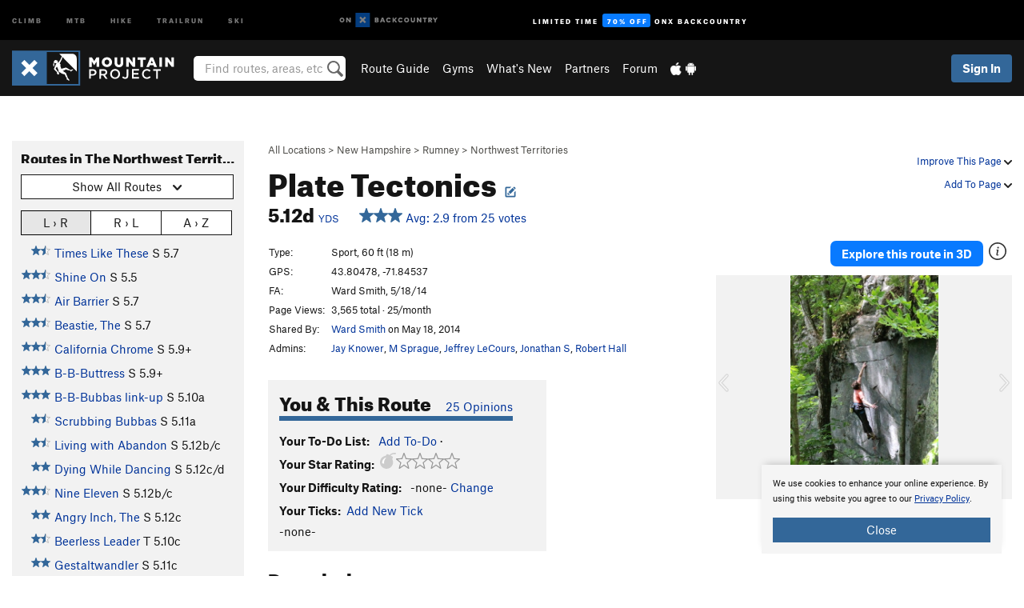

--- FILE ---
content_type: text/html; charset=utf-8
request_url: https://www.google.com/recaptcha/enterprise/anchor?ar=1&k=6LdFNV0jAAAAAJb9kqjVRGnzoAzDwSuJU1LLcyLn&co=aHR0cHM6Ly93d3cubW91bnRhaW5wcm9qZWN0LmNvbTo0NDM.&hl=en&v=PoyoqOPhxBO7pBk68S4YbpHZ&size=invisible&anchor-ms=20000&execute-ms=30000&cb=hozb6o7n38u5
body_size: 48769
content:
<!DOCTYPE HTML><html dir="ltr" lang="en"><head><meta http-equiv="Content-Type" content="text/html; charset=UTF-8">
<meta http-equiv="X-UA-Compatible" content="IE=edge">
<title>reCAPTCHA</title>
<style type="text/css">
/* cyrillic-ext */
@font-face {
  font-family: 'Roboto';
  font-style: normal;
  font-weight: 400;
  font-stretch: 100%;
  src: url(//fonts.gstatic.com/s/roboto/v48/KFO7CnqEu92Fr1ME7kSn66aGLdTylUAMa3GUBHMdazTgWw.woff2) format('woff2');
  unicode-range: U+0460-052F, U+1C80-1C8A, U+20B4, U+2DE0-2DFF, U+A640-A69F, U+FE2E-FE2F;
}
/* cyrillic */
@font-face {
  font-family: 'Roboto';
  font-style: normal;
  font-weight: 400;
  font-stretch: 100%;
  src: url(//fonts.gstatic.com/s/roboto/v48/KFO7CnqEu92Fr1ME7kSn66aGLdTylUAMa3iUBHMdazTgWw.woff2) format('woff2');
  unicode-range: U+0301, U+0400-045F, U+0490-0491, U+04B0-04B1, U+2116;
}
/* greek-ext */
@font-face {
  font-family: 'Roboto';
  font-style: normal;
  font-weight: 400;
  font-stretch: 100%;
  src: url(//fonts.gstatic.com/s/roboto/v48/KFO7CnqEu92Fr1ME7kSn66aGLdTylUAMa3CUBHMdazTgWw.woff2) format('woff2');
  unicode-range: U+1F00-1FFF;
}
/* greek */
@font-face {
  font-family: 'Roboto';
  font-style: normal;
  font-weight: 400;
  font-stretch: 100%;
  src: url(//fonts.gstatic.com/s/roboto/v48/KFO7CnqEu92Fr1ME7kSn66aGLdTylUAMa3-UBHMdazTgWw.woff2) format('woff2');
  unicode-range: U+0370-0377, U+037A-037F, U+0384-038A, U+038C, U+038E-03A1, U+03A3-03FF;
}
/* math */
@font-face {
  font-family: 'Roboto';
  font-style: normal;
  font-weight: 400;
  font-stretch: 100%;
  src: url(//fonts.gstatic.com/s/roboto/v48/KFO7CnqEu92Fr1ME7kSn66aGLdTylUAMawCUBHMdazTgWw.woff2) format('woff2');
  unicode-range: U+0302-0303, U+0305, U+0307-0308, U+0310, U+0312, U+0315, U+031A, U+0326-0327, U+032C, U+032F-0330, U+0332-0333, U+0338, U+033A, U+0346, U+034D, U+0391-03A1, U+03A3-03A9, U+03B1-03C9, U+03D1, U+03D5-03D6, U+03F0-03F1, U+03F4-03F5, U+2016-2017, U+2034-2038, U+203C, U+2040, U+2043, U+2047, U+2050, U+2057, U+205F, U+2070-2071, U+2074-208E, U+2090-209C, U+20D0-20DC, U+20E1, U+20E5-20EF, U+2100-2112, U+2114-2115, U+2117-2121, U+2123-214F, U+2190, U+2192, U+2194-21AE, U+21B0-21E5, U+21F1-21F2, U+21F4-2211, U+2213-2214, U+2216-22FF, U+2308-230B, U+2310, U+2319, U+231C-2321, U+2336-237A, U+237C, U+2395, U+239B-23B7, U+23D0, U+23DC-23E1, U+2474-2475, U+25AF, U+25B3, U+25B7, U+25BD, U+25C1, U+25CA, U+25CC, U+25FB, U+266D-266F, U+27C0-27FF, U+2900-2AFF, U+2B0E-2B11, U+2B30-2B4C, U+2BFE, U+3030, U+FF5B, U+FF5D, U+1D400-1D7FF, U+1EE00-1EEFF;
}
/* symbols */
@font-face {
  font-family: 'Roboto';
  font-style: normal;
  font-weight: 400;
  font-stretch: 100%;
  src: url(//fonts.gstatic.com/s/roboto/v48/KFO7CnqEu92Fr1ME7kSn66aGLdTylUAMaxKUBHMdazTgWw.woff2) format('woff2');
  unicode-range: U+0001-000C, U+000E-001F, U+007F-009F, U+20DD-20E0, U+20E2-20E4, U+2150-218F, U+2190, U+2192, U+2194-2199, U+21AF, U+21E6-21F0, U+21F3, U+2218-2219, U+2299, U+22C4-22C6, U+2300-243F, U+2440-244A, U+2460-24FF, U+25A0-27BF, U+2800-28FF, U+2921-2922, U+2981, U+29BF, U+29EB, U+2B00-2BFF, U+4DC0-4DFF, U+FFF9-FFFB, U+10140-1018E, U+10190-1019C, U+101A0, U+101D0-101FD, U+102E0-102FB, U+10E60-10E7E, U+1D2C0-1D2D3, U+1D2E0-1D37F, U+1F000-1F0FF, U+1F100-1F1AD, U+1F1E6-1F1FF, U+1F30D-1F30F, U+1F315, U+1F31C, U+1F31E, U+1F320-1F32C, U+1F336, U+1F378, U+1F37D, U+1F382, U+1F393-1F39F, U+1F3A7-1F3A8, U+1F3AC-1F3AF, U+1F3C2, U+1F3C4-1F3C6, U+1F3CA-1F3CE, U+1F3D4-1F3E0, U+1F3ED, U+1F3F1-1F3F3, U+1F3F5-1F3F7, U+1F408, U+1F415, U+1F41F, U+1F426, U+1F43F, U+1F441-1F442, U+1F444, U+1F446-1F449, U+1F44C-1F44E, U+1F453, U+1F46A, U+1F47D, U+1F4A3, U+1F4B0, U+1F4B3, U+1F4B9, U+1F4BB, U+1F4BF, U+1F4C8-1F4CB, U+1F4D6, U+1F4DA, U+1F4DF, U+1F4E3-1F4E6, U+1F4EA-1F4ED, U+1F4F7, U+1F4F9-1F4FB, U+1F4FD-1F4FE, U+1F503, U+1F507-1F50B, U+1F50D, U+1F512-1F513, U+1F53E-1F54A, U+1F54F-1F5FA, U+1F610, U+1F650-1F67F, U+1F687, U+1F68D, U+1F691, U+1F694, U+1F698, U+1F6AD, U+1F6B2, U+1F6B9-1F6BA, U+1F6BC, U+1F6C6-1F6CF, U+1F6D3-1F6D7, U+1F6E0-1F6EA, U+1F6F0-1F6F3, U+1F6F7-1F6FC, U+1F700-1F7FF, U+1F800-1F80B, U+1F810-1F847, U+1F850-1F859, U+1F860-1F887, U+1F890-1F8AD, U+1F8B0-1F8BB, U+1F8C0-1F8C1, U+1F900-1F90B, U+1F93B, U+1F946, U+1F984, U+1F996, U+1F9E9, U+1FA00-1FA6F, U+1FA70-1FA7C, U+1FA80-1FA89, U+1FA8F-1FAC6, U+1FACE-1FADC, U+1FADF-1FAE9, U+1FAF0-1FAF8, U+1FB00-1FBFF;
}
/* vietnamese */
@font-face {
  font-family: 'Roboto';
  font-style: normal;
  font-weight: 400;
  font-stretch: 100%;
  src: url(//fonts.gstatic.com/s/roboto/v48/KFO7CnqEu92Fr1ME7kSn66aGLdTylUAMa3OUBHMdazTgWw.woff2) format('woff2');
  unicode-range: U+0102-0103, U+0110-0111, U+0128-0129, U+0168-0169, U+01A0-01A1, U+01AF-01B0, U+0300-0301, U+0303-0304, U+0308-0309, U+0323, U+0329, U+1EA0-1EF9, U+20AB;
}
/* latin-ext */
@font-face {
  font-family: 'Roboto';
  font-style: normal;
  font-weight: 400;
  font-stretch: 100%;
  src: url(//fonts.gstatic.com/s/roboto/v48/KFO7CnqEu92Fr1ME7kSn66aGLdTylUAMa3KUBHMdazTgWw.woff2) format('woff2');
  unicode-range: U+0100-02BA, U+02BD-02C5, U+02C7-02CC, U+02CE-02D7, U+02DD-02FF, U+0304, U+0308, U+0329, U+1D00-1DBF, U+1E00-1E9F, U+1EF2-1EFF, U+2020, U+20A0-20AB, U+20AD-20C0, U+2113, U+2C60-2C7F, U+A720-A7FF;
}
/* latin */
@font-face {
  font-family: 'Roboto';
  font-style: normal;
  font-weight: 400;
  font-stretch: 100%;
  src: url(//fonts.gstatic.com/s/roboto/v48/KFO7CnqEu92Fr1ME7kSn66aGLdTylUAMa3yUBHMdazQ.woff2) format('woff2');
  unicode-range: U+0000-00FF, U+0131, U+0152-0153, U+02BB-02BC, U+02C6, U+02DA, U+02DC, U+0304, U+0308, U+0329, U+2000-206F, U+20AC, U+2122, U+2191, U+2193, U+2212, U+2215, U+FEFF, U+FFFD;
}
/* cyrillic-ext */
@font-face {
  font-family: 'Roboto';
  font-style: normal;
  font-weight: 500;
  font-stretch: 100%;
  src: url(//fonts.gstatic.com/s/roboto/v48/KFO7CnqEu92Fr1ME7kSn66aGLdTylUAMa3GUBHMdazTgWw.woff2) format('woff2');
  unicode-range: U+0460-052F, U+1C80-1C8A, U+20B4, U+2DE0-2DFF, U+A640-A69F, U+FE2E-FE2F;
}
/* cyrillic */
@font-face {
  font-family: 'Roboto';
  font-style: normal;
  font-weight: 500;
  font-stretch: 100%;
  src: url(//fonts.gstatic.com/s/roboto/v48/KFO7CnqEu92Fr1ME7kSn66aGLdTylUAMa3iUBHMdazTgWw.woff2) format('woff2');
  unicode-range: U+0301, U+0400-045F, U+0490-0491, U+04B0-04B1, U+2116;
}
/* greek-ext */
@font-face {
  font-family: 'Roboto';
  font-style: normal;
  font-weight: 500;
  font-stretch: 100%;
  src: url(//fonts.gstatic.com/s/roboto/v48/KFO7CnqEu92Fr1ME7kSn66aGLdTylUAMa3CUBHMdazTgWw.woff2) format('woff2');
  unicode-range: U+1F00-1FFF;
}
/* greek */
@font-face {
  font-family: 'Roboto';
  font-style: normal;
  font-weight: 500;
  font-stretch: 100%;
  src: url(//fonts.gstatic.com/s/roboto/v48/KFO7CnqEu92Fr1ME7kSn66aGLdTylUAMa3-UBHMdazTgWw.woff2) format('woff2');
  unicode-range: U+0370-0377, U+037A-037F, U+0384-038A, U+038C, U+038E-03A1, U+03A3-03FF;
}
/* math */
@font-face {
  font-family: 'Roboto';
  font-style: normal;
  font-weight: 500;
  font-stretch: 100%;
  src: url(//fonts.gstatic.com/s/roboto/v48/KFO7CnqEu92Fr1ME7kSn66aGLdTylUAMawCUBHMdazTgWw.woff2) format('woff2');
  unicode-range: U+0302-0303, U+0305, U+0307-0308, U+0310, U+0312, U+0315, U+031A, U+0326-0327, U+032C, U+032F-0330, U+0332-0333, U+0338, U+033A, U+0346, U+034D, U+0391-03A1, U+03A3-03A9, U+03B1-03C9, U+03D1, U+03D5-03D6, U+03F0-03F1, U+03F4-03F5, U+2016-2017, U+2034-2038, U+203C, U+2040, U+2043, U+2047, U+2050, U+2057, U+205F, U+2070-2071, U+2074-208E, U+2090-209C, U+20D0-20DC, U+20E1, U+20E5-20EF, U+2100-2112, U+2114-2115, U+2117-2121, U+2123-214F, U+2190, U+2192, U+2194-21AE, U+21B0-21E5, U+21F1-21F2, U+21F4-2211, U+2213-2214, U+2216-22FF, U+2308-230B, U+2310, U+2319, U+231C-2321, U+2336-237A, U+237C, U+2395, U+239B-23B7, U+23D0, U+23DC-23E1, U+2474-2475, U+25AF, U+25B3, U+25B7, U+25BD, U+25C1, U+25CA, U+25CC, U+25FB, U+266D-266F, U+27C0-27FF, U+2900-2AFF, U+2B0E-2B11, U+2B30-2B4C, U+2BFE, U+3030, U+FF5B, U+FF5D, U+1D400-1D7FF, U+1EE00-1EEFF;
}
/* symbols */
@font-face {
  font-family: 'Roboto';
  font-style: normal;
  font-weight: 500;
  font-stretch: 100%;
  src: url(//fonts.gstatic.com/s/roboto/v48/KFO7CnqEu92Fr1ME7kSn66aGLdTylUAMaxKUBHMdazTgWw.woff2) format('woff2');
  unicode-range: U+0001-000C, U+000E-001F, U+007F-009F, U+20DD-20E0, U+20E2-20E4, U+2150-218F, U+2190, U+2192, U+2194-2199, U+21AF, U+21E6-21F0, U+21F3, U+2218-2219, U+2299, U+22C4-22C6, U+2300-243F, U+2440-244A, U+2460-24FF, U+25A0-27BF, U+2800-28FF, U+2921-2922, U+2981, U+29BF, U+29EB, U+2B00-2BFF, U+4DC0-4DFF, U+FFF9-FFFB, U+10140-1018E, U+10190-1019C, U+101A0, U+101D0-101FD, U+102E0-102FB, U+10E60-10E7E, U+1D2C0-1D2D3, U+1D2E0-1D37F, U+1F000-1F0FF, U+1F100-1F1AD, U+1F1E6-1F1FF, U+1F30D-1F30F, U+1F315, U+1F31C, U+1F31E, U+1F320-1F32C, U+1F336, U+1F378, U+1F37D, U+1F382, U+1F393-1F39F, U+1F3A7-1F3A8, U+1F3AC-1F3AF, U+1F3C2, U+1F3C4-1F3C6, U+1F3CA-1F3CE, U+1F3D4-1F3E0, U+1F3ED, U+1F3F1-1F3F3, U+1F3F5-1F3F7, U+1F408, U+1F415, U+1F41F, U+1F426, U+1F43F, U+1F441-1F442, U+1F444, U+1F446-1F449, U+1F44C-1F44E, U+1F453, U+1F46A, U+1F47D, U+1F4A3, U+1F4B0, U+1F4B3, U+1F4B9, U+1F4BB, U+1F4BF, U+1F4C8-1F4CB, U+1F4D6, U+1F4DA, U+1F4DF, U+1F4E3-1F4E6, U+1F4EA-1F4ED, U+1F4F7, U+1F4F9-1F4FB, U+1F4FD-1F4FE, U+1F503, U+1F507-1F50B, U+1F50D, U+1F512-1F513, U+1F53E-1F54A, U+1F54F-1F5FA, U+1F610, U+1F650-1F67F, U+1F687, U+1F68D, U+1F691, U+1F694, U+1F698, U+1F6AD, U+1F6B2, U+1F6B9-1F6BA, U+1F6BC, U+1F6C6-1F6CF, U+1F6D3-1F6D7, U+1F6E0-1F6EA, U+1F6F0-1F6F3, U+1F6F7-1F6FC, U+1F700-1F7FF, U+1F800-1F80B, U+1F810-1F847, U+1F850-1F859, U+1F860-1F887, U+1F890-1F8AD, U+1F8B0-1F8BB, U+1F8C0-1F8C1, U+1F900-1F90B, U+1F93B, U+1F946, U+1F984, U+1F996, U+1F9E9, U+1FA00-1FA6F, U+1FA70-1FA7C, U+1FA80-1FA89, U+1FA8F-1FAC6, U+1FACE-1FADC, U+1FADF-1FAE9, U+1FAF0-1FAF8, U+1FB00-1FBFF;
}
/* vietnamese */
@font-face {
  font-family: 'Roboto';
  font-style: normal;
  font-weight: 500;
  font-stretch: 100%;
  src: url(//fonts.gstatic.com/s/roboto/v48/KFO7CnqEu92Fr1ME7kSn66aGLdTylUAMa3OUBHMdazTgWw.woff2) format('woff2');
  unicode-range: U+0102-0103, U+0110-0111, U+0128-0129, U+0168-0169, U+01A0-01A1, U+01AF-01B0, U+0300-0301, U+0303-0304, U+0308-0309, U+0323, U+0329, U+1EA0-1EF9, U+20AB;
}
/* latin-ext */
@font-face {
  font-family: 'Roboto';
  font-style: normal;
  font-weight: 500;
  font-stretch: 100%;
  src: url(//fonts.gstatic.com/s/roboto/v48/KFO7CnqEu92Fr1ME7kSn66aGLdTylUAMa3KUBHMdazTgWw.woff2) format('woff2');
  unicode-range: U+0100-02BA, U+02BD-02C5, U+02C7-02CC, U+02CE-02D7, U+02DD-02FF, U+0304, U+0308, U+0329, U+1D00-1DBF, U+1E00-1E9F, U+1EF2-1EFF, U+2020, U+20A0-20AB, U+20AD-20C0, U+2113, U+2C60-2C7F, U+A720-A7FF;
}
/* latin */
@font-face {
  font-family: 'Roboto';
  font-style: normal;
  font-weight: 500;
  font-stretch: 100%;
  src: url(//fonts.gstatic.com/s/roboto/v48/KFO7CnqEu92Fr1ME7kSn66aGLdTylUAMa3yUBHMdazQ.woff2) format('woff2');
  unicode-range: U+0000-00FF, U+0131, U+0152-0153, U+02BB-02BC, U+02C6, U+02DA, U+02DC, U+0304, U+0308, U+0329, U+2000-206F, U+20AC, U+2122, U+2191, U+2193, U+2212, U+2215, U+FEFF, U+FFFD;
}
/* cyrillic-ext */
@font-face {
  font-family: 'Roboto';
  font-style: normal;
  font-weight: 900;
  font-stretch: 100%;
  src: url(//fonts.gstatic.com/s/roboto/v48/KFO7CnqEu92Fr1ME7kSn66aGLdTylUAMa3GUBHMdazTgWw.woff2) format('woff2');
  unicode-range: U+0460-052F, U+1C80-1C8A, U+20B4, U+2DE0-2DFF, U+A640-A69F, U+FE2E-FE2F;
}
/* cyrillic */
@font-face {
  font-family: 'Roboto';
  font-style: normal;
  font-weight: 900;
  font-stretch: 100%;
  src: url(//fonts.gstatic.com/s/roboto/v48/KFO7CnqEu92Fr1ME7kSn66aGLdTylUAMa3iUBHMdazTgWw.woff2) format('woff2');
  unicode-range: U+0301, U+0400-045F, U+0490-0491, U+04B0-04B1, U+2116;
}
/* greek-ext */
@font-face {
  font-family: 'Roboto';
  font-style: normal;
  font-weight: 900;
  font-stretch: 100%;
  src: url(//fonts.gstatic.com/s/roboto/v48/KFO7CnqEu92Fr1ME7kSn66aGLdTylUAMa3CUBHMdazTgWw.woff2) format('woff2');
  unicode-range: U+1F00-1FFF;
}
/* greek */
@font-face {
  font-family: 'Roboto';
  font-style: normal;
  font-weight: 900;
  font-stretch: 100%;
  src: url(//fonts.gstatic.com/s/roboto/v48/KFO7CnqEu92Fr1ME7kSn66aGLdTylUAMa3-UBHMdazTgWw.woff2) format('woff2');
  unicode-range: U+0370-0377, U+037A-037F, U+0384-038A, U+038C, U+038E-03A1, U+03A3-03FF;
}
/* math */
@font-face {
  font-family: 'Roboto';
  font-style: normal;
  font-weight: 900;
  font-stretch: 100%;
  src: url(//fonts.gstatic.com/s/roboto/v48/KFO7CnqEu92Fr1ME7kSn66aGLdTylUAMawCUBHMdazTgWw.woff2) format('woff2');
  unicode-range: U+0302-0303, U+0305, U+0307-0308, U+0310, U+0312, U+0315, U+031A, U+0326-0327, U+032C, U+032F-0330, U+0332-0333, U+0338, U+033A, U+0346, U+034D, U+0391-03A1, U+03A3-03A9, U+03B1-03C9, U+03D1, U+03D5-03D6, U+03F0-03F1, U+03F4-03F5, U+2016-2017, U+2034-2038, U+203C, U+2040, U+2043, U+2047, U+2050, U+2057, U+205F, U+2070-2071, U+2074-208E, U+2090-209C, U+20D0-20DC, U+20E1, U+20E5-20EF, U+2100-2112, U+2114-2115, U+2117-2121, U+2123-214F, U+2190, U+2192, U+2194-21AE, U+21B0-21E5, U+21F1-21F2, U+21F4-2211, U+2213-2214, U+2216-22FF, U+2308-230B, U+2310, U+2319, U+231C-2321, U+2336-237A, U+237C, U+2395, U+239B-23B7, U+23D0, U+23DC-23E1, U+2474-2475, U+25AF, U+25B3, U+25B7, U+25BD, U+25C1, U+25CA, U+25CC, U+25FB, U+266D-266F, U+27C0-27FF, U+2900-2AFF, U+2B0E-2B11, U+2B30-2B4C, U+2BFE, U+3030, U+FF5B, U+FF5D, U+1D400-1D7FF, U+1EE00-1EEFF;
}
/* symbols */
@font-face {
  font-family: 'Roboto';
  font-style: normal;
  font-weight: 900;
  font-stretch: 100%;
  src: url(//fonts.gstatic.com/s/roboto/v48/KFO7CnqEu92Fr1ME7kSn66aGLdTylUAMaxKUBHMdazTgWw.woff2) format('woff2');
  unicode-range: U+0001-000C, U+000E-001F, U+007F-009F, U+20DD-20E0, U+20E2-20E4, U+2150-218F, U+2190, U+2192, U+2194-2199, U+21AF, U+21E6-21F0, U+21F3, U+2218-2219, U+2299, U+22C4-22C6, U+2300-243F, U+2440-244A, U+2460-24FF, U+25A0-27BF, U+2800-28FF, U+2921-2922, U+2981, U+29BF, U+29EB, U+2B00-2BFF, U+4DC0-4DFF, U+FFF9-FFFB, U+10140-1018E, U+10190-1019C, U+101A0, U+101D0-101FD, U+102E0-102FB, U+10E60-10E7E, U+1D2C0-1D2D3, U+1D2E0-1D37F, U+1F000-1F0FF, U+1F100-1F1AD, U+1F1E6-1F1FF, U+1F30D-1F30F, U+1F315, U+1F31C, U+1F31E, U+1F320-1F32C, U+1F336, U+1F378, U+1F37D, U+1F382, U+1F393-1F39F, U+1F3A7-1F3A8, U+1F3AC-1F3AF, U+1F3C2, U+1F3C4-1F3C6, U+1F3CA-1F3CE, U+1F3D4-1F3E0, U+1F3ED, U+1F3F1-1F3F3, U+1F3F5-1F3F7, U+1F408, U+1F415, U+1F41F, U+1F426, U+1F43F, U+1F441-1F442, U+1F444, U+1F446-1F449, U+1F44C-1F44E, U+1F453, U+1F46A, U+1F47D, U+1F4A3, U+1F4B0, U+1F4B3, U+1F4B9, U+1F4BB, U+1F4BF, U+1F4C8-1F4CB, U+1F4D6, U+1F4DA, U+1F4DF, U+1F4E3-1F4E6, U+1F4EA-1F4ED, U+1F4F7, U+1F4F9-1F4FB, U+1F4FD-1F4FE, U+1F503, U+1F507-1F50B, U+1F50D, U+1F512-1F513, U+1F53E-1F54A, U+1F54F-1F5FA, U+1F610, U+1F650-1F67F, U+1F687, U+1F68D, U+1F691, U+1F694, U+1F698, U+1F6AD, U+1F6B2, U+1F6B9-1F6BA, U+1F6BC, U+1F6C6-1F6CF, U+1F6D3-1F6D7, U+1F6E0-1F6EA, U+1F6F0-1F6F3, U+1F6F7-1F6FC, U+1F700-1F7FF, U+1F800-1F80B, U+1F810-1F847, U+1F850-1F859, U+1F860-1F887, U+1F890-1F8AD, U+1F8B0-1F8BB, U+1F8C0-1F8C1, U+1F900-1F90B, U+1F93B, U+1F946, U+1F984, U+1F996, U+1F9E9, U+1FA00-1FA6F, U+1FA70-1FA7C, U+1FA80-1FA89, U+1FA8F-1FAC6, U+1FACE-1FADC, U+1FADF-1FAE9, U+1FAF0-1FAF8, U+1FB00-1FBFF;
}
/* vietnamese */
@font-face {
  font-family: 'Roboto';
  font-style: normal;
  font-weight: 900;
  font-stretch: 100%;
  src: url(//fonts.gstatic.com/s/roboto/v48/KFO7CnqEu92Fr1ME7kSn66aGLdTylUAMa3OUBHMdazTgWw.woff2) format('woff2');
  unicode-range: U+0102-0103, U+0110-0111, U+0128-0129, U+0168-0169, U+01A0-01A1, U+01AF-01B0, U+0300-0301, U+0303-0304, U+0308-0309, U+0323, U+0329, U+1EA0-1EF9, U+20AB;
}
/* latin-ext */
@font-face {
  font-family: 'Roboto';
  font-style: normal;
  font-weight: 900;
  font-stretch: 100%;
  src: url(//fonts.gstatic.com/s/roboto/v48/KFO7CnqEu92Fr1ME7kSn66aGLdTylUAMa3KUBHMdazTgWw.woff2) format('woff2');
  unicode-range: U+0100-02BA, U+02BD-02C5, U+02C7-02CC, U+02CE-02D7, U+02DD-02FF, U+0304, U+0308, U+0329, U+1D00-1DBF, U+1E00-1E9F, U+1EF2-1EFF, U+2020, U+20A0-20AB, U+20AD-20C0, U+2113, U+2C60-2C7F, U+A720-A7FF;
}
/* latin */
@font-face {
  font-family: 'Roboto';
  font-style: normal;
  font-weight: 900;
  font-stretch: 100%;
  src: url(//fonts.gstatic.com/s/roboto/v48/KFO7CnqEu92Fr1ME7kSn66aGLdTylUAMa3yUBHMdazQ.woff2) format('woff2');
  unicode-range: U+0000-00FF, U+0131, U+0152-0153, U+02BB-02BC, U+02C6, U+02DA, U+02DC, U+0304, U+0308, U+0329, U+2000-206F, U+20AC, U+2122, U+2191, U+2193, U+2212, U+2215, U+FEFF, U+FFFD;
}

</style>
<link rel="stylesheet" type="text/css" href="https://www.gstatic.com/recaptcha/releases/PoyoqOPhxBO7pBk68S4YbpHZ/styles__ltr.css">
<script nonce="Ppl3ehL-uqAoI3lNrDZtpQ" type="text/javascript">window['__recaptcha_api'] = 'https://www.google.com/recaptcha/enterprise/';</script>
<script type="text/javascript" src="https://www.gstatic.com/recaptcha/releases/PoyoqOPhxBO7pBk68S4YbpHZ/recaptcha__en.js" nonce="Ppl3ehL-uqAoI3lNrDZtpQ">
      
    </script></head>
<body><div id="rc-anchor-alert" class="rc-anchor-alert"></div>
<input type="hidden" id="recaptcha-token" value="[base64]">
<script type="text/javascript" nonce="Ppl3ehL-uqAoI3lNrDZtpQ">
      recaptcha.anchor.Main.init("[\x22ainput\x22,[\x22bgdata\x22,\x22\x22,\[base64]/[base64]/MjU1Ong/[base64]/[base64]/[base64]/[base64]/[base64]/[base64]/[base64]/[base64]/[base64]/[base64]/[base64]/[base64]/[base64]/[base64]/[base64]\\u003d\x22,\[base64]\\u003d\x22,\x22Q3AKTsO9w40aEnZHwpd/w4MmMlwGwq7Cul/Dl0gOR8KwUQnCusOKHk5yDn3Dt8OawoPCgxQEdsOkw6TCpx1QFVnDniLDlX8uwoF3IsKgw4fCm8KbCiEWw4LCiRzCkBNGwoE/w5LCu2YObj4cwqLCkMKRAMKcAgPCjUrDnsKCwrbDqG5NWcKgZVTDthrCucOAwox+SALCo8KHYyYsHwTDlsOqwpxnw7TDmMO9w6TCjcObwr3CqhPCm1k9DXlVw77CrsOVFT3DpcOqwpVtwr7DrsObwoDCqsOGw6jCs8OiwqvCu8KBL8O4c8K7wp/CgWd0w73CmDU+X8ODFg0HA8Okw49qwq5Uw4fDmMOZLUp0wosyZsOfwohCw7TCokPCnXLCi0MgwonCpEFpw4lqH1fCvWjDgcOjMcOlay4hRsKRe8O/OXfDth/ChcKjZhrDiMO/wrjCrR8JQMOuTMOXw7AjSsOEw6/CpCshw57ClsOIFCPDvRjCk8KTw4XDqhDDlkUcbcKKOB7DnWDCusO2w6EabcKkbQU2d8K1w7PClwjDucKCCMORw5PDrcKPwrgdQj/CjFLDoS4gw6BFwr7DgcKgw73CtcK8w4bDuAhDeMKqd2g6cErDmHo4wpXDhn/CsELCiMOEwrRiw6IWLMKWSsOEXMKsw4ZdXB7DtcKAw5VbfcOuRxDCl8KcwrrDsMOORw7CtgsQcMKrw53Cs0PCr3jCriXCosK6NcO+w5tFDMOAeDMaLsOHw77Dt8KYwpZbVWHDlMOcw4nCo27Dgx3DkFccOcOgRcOhwp7CpsOGwqTDnDPDuMKXRcK6AH/Du8KEwoVme3zDkDvDksKNbjNcw55dw5t9w5NAw5TCgcOqcMOhw5fDosO9aCgpwq8pw68FY8OZPW9rwp98wqPCtcOGfhhWHsOdwq3Cp8O9wr7Cnh4cBsOaBcKJTx8xdWXCmFglw6PDtcO/wobCuMKCw4LDocKOwqU7wp/DlgoiwpwYCRZsbcK/w4XDvTLCmAjCjC9/w6DCs8O7EUjCgw57e3fCplHCt2kAwplgw4jDucKVw43DvnnDhMKOw7jCtMOuw5dGJ8OiDcOcKiN+FUYaScKww6FgwpBawr4Sw6w5w695w7wmw4nDjsOSCQVWwpFKSRjDtsKkI8KSw7nCusK8IcOrNh3DnDHChMKQWQrCuMKAwqfCucOJS8OBesO/LMKGQSLDm8KCRC8PwrNXEcOgw7QMwrrDm8KVOixLwrw2ecK1esKzIjjDkWDDmcKvO8OWY8OxSsKObEVSw6QZwoU/w6xhRsORw7nClFPDhsOdw7jCkcKiw77CqMKow7XCuMOaw5vDmB1IUGtGUcKKwo4aWlzCnTDDqhbCg8KRKMKcw70sXcK/EsKNYsKAcGlYO8OIAmJcLxTCqyXDpDJnB8O/w6TDlsOKw7YeLWLDkFIHwq7DhB3CoV5Nwq7Do8KUDDTDvk3CsMOyJX3Djn/CiMOVLsOfZcKgw43DqMKhwq8pw7nCmsKLKw/CnwXCrljCu0xhw7HDtG9SZVoyLcKUT8Kmw53DkcKqPsOOwr0wEMO6wofDjsKGw7HDlMKUwojCrR7DnjfCulglB2TDqQPCrF/[base64]/wr/CmsKcwoAMwrfDmhsrwpTDil9GPsOBHMOOwo0qwq9Nw57Ck8O8Jitkw7lqw7XCjU7Du13DhVXDuVoDw69EQMKkQX/DgBI3enwiF8KFwpfCmztDw63Di8OJw7DDjHB3NUEEw6TDiV7DsQEuGzJ3dsKvwrAyTMOGw4/DtiIKFsOgwrvCt8KSasOeIsOEw55bbsOaNSACfsOEw4PCq8KgwoNcw7M/[base64]/Cr8KgDsOMeX7CgX8IdcKGwpFZw4l9wqPCtcO6wpbCmcK5NcObYiTDmMOHwpTCgEZbwrEQasO5w7pdeMOdP3bDlkjCoytdA8Kjf3fDpMKtwrzChDXDuwTCvsKuWkpEwpTCkH3CtF/CsCVLLMKVY8O7J0PCpsKFwqzDocO5UgLCg3MzBMOPNsO2wop+w7rDg8OcKcOiwrDCkC/[base64]/KMKSLMOQw5PCtMOMHBXCh8O0f8KHGMKowponw6tqwoHDp8OQw5lqwqrDq8K7wo4rwpvDjUnCmTICwoM3wo5AwrfDiypDGMKow53DrcOMTktQZcOSw5Ekw5jCvVBnwrLDusOww6HCgsKDwoHCvcKXM8KlwqZcwrkiwrp8w5vCix4vw6bChC/Dm0jDkTVZUsOdwo9Iw7YmJ8O5wqbDnsK2ejXCowEvRwPCtMKGO8K4wpvCiRvCpn4yWcKQw7V/w55uMwwfw7LDhcK2T8O8TsK9wqBvwrfDu0PDusK6KzrDqV/Dt8Oiw7NHBRbDpWFTwqIDw4swJ3HDqsO0w5BNLlDCuMKBVw7Dsm8Ow67CiBzDtGzCv057wrjDsSPCv0ZxLTtzw4DCmnzCgMKbbSVQRMOzBnDCqcOpw4fDghbCpcOyVWpQw6lOwp5bTgjCki/DksO7w70lw67CqBPDtS5CwpfDoSpoEj4ewocWwpTDqsOOw64ow4NyYsOSblofGAhDQkHCpsKfw5cfwpAzw7PDmcO2PcK9ccKPXUTCpGjDsMOiYg0fNmxWw5pTJWXDsMOIZsOpwrXDoFfCncKgwqTDgcKQwrDDsiHChsKiV1PDn8KhwojDhcKWw4/Dj8OLFgjDkXDDq8OGw6nCmcONBcK0w77DtmI2JBw+fsOIbmtSIsO0FcOZFEd5wrbDtMO/[base64]/[base64]/Dgxt2CjV3wonCui0uwoRkfxbCisKkwr/CrE3DnR/CiSBZw6TDlsKqwockw45kS3LCj8Kdw7TDj8OGT8O/EMO7w5ASw5AcaFnCkcKHwrfDlSY6XivCgMOYb8O3w6IOworDukhXIsKJD8KJfBDCm1xdT2fCoH/[base64]/[base64]/DqMOTw4gHGn8xwrladEDCswzDicORw7DCh8KtUsKpbgLDn1MLwqUrw6Zwwp/CjjbDjsOSZBbDhU7DpsKiwpPCuB/DqmfChcOvwploHSLCljQewphKwqh6w7EGCMOlDA5Iw6bDn8K9w53CrX/ClFnCkk/[base64]/[base64]/CpcKbAMKCw6QXWsKuODDCucKvNi0bZ8K5HQwww45OesK1eQzDusOyw7fCqz9dBcKKTQ5gwoUrw5XDl8O9KMK6A8O3w7ZBw4/DlsKfwrTCpnQ9McKrwr1+wqXCskQcw4PDkzTClcKGwoEYwrzDmg/DlCRhw5pRFMKsw77DkULDksKhwrzDjsOZw7A2OsOAwoo3OMK1S8KZccKKwqfDhXJkw7BeYUAyAVAUSD/Dv8KhKQrDgsKsfsOlw5rCogbChMKtaUw8WMOtHD1MQMKbbznDilwlK8Krwo7DqMKlMwvDsl/Dg8KEwrPCocO0IsOxw4TCgFzCp8O+w651w4EcEwDDsG8VwqYkwqRDLlgqwrvCiMKtKsOKT3bDhU4wwqbDm8OBw5/Du25Hw6vCiMK6UsKMLzVTd0bCuSZResKmwpDComwiBhtbBDXDiHnCqQRSwo8cLAHCniPDpWlDG8Oiw6bCrDbChMKdY0pbwr5FRG9cwrnDmsOhw64Qwo4Gw7tywpnDsxMKZV7ClXgYb8KLAcKFwpTDiAbCtgzCiyQnUMKKwoVdEj/DkMO4wrPChA7CucOmw4rDsW1pBirDvj7Dh8KPwptFw4HCs1twwrXDgEt7wpvDnGAIbsK4TcO5fcKowpJTwqrCo8KVKyHClxjDkjfCmUTDmGrDoUvChSPCmcKtP8KsNsKrPMKCQEjCn1F/[base64]/DjFZqwrtAJMOubcKUwrxHw4N9IcOlH8KLJsKsdcKkwrwhGU7Dq2vDqcK/w7rDiMOzfMO6wqfDjcKzwqYmKsK6NsOpw5sgwrxpw7pYwrBewqjDksOtwpvDtX9lTcOqdMO8w6Fqwr3Du8Kmw4o6BzhTw7jCu11jIlnCsWUqTcK2w5tnw4zCjzZUw7zDgCfDt8KPwqfDi8OrwonCuMKIwoRTSsKAIi/CrsOfPsKzd8KgwrQeworDvHslw6zDrVR2w6XDjkohIijDqBTCtMKxwojCtsKowoBCTylIw4TDv8KffMKKwoVmwqXCv8Kww7LDicKza8OIw7DCrRolw4c4AwYVwr89a8OpXj9xw5g0wqDCqWo+w7nCp8K8OjBkex/[base64]/CpT50AWrCgzLCiMKiwofCgsKuw4YEQMOUCMOKw6TDqA3CkXvChzfDgD3DqFvCkcO2w6FBw5dxw7A0TwTCgMOkwqbDtsK4w4/ComTDn8K/w7FXfwpqwoIBw6M1Sh/CosOzw7UMw4tnNBrDhcKlb8KbSnclwqJ3GUvCksKhwrTDv8OsHnTCmQHCtcOyecKMcMKEw6TCu8K+AWhnwrnCq8K1D8KCHS3Cv1/CvsORw4AMG3XDjCHCkMOuw5vDoXYyTsOww4MMwrpxwpIKfB1MIDA1w4DDtQJbJsKjwpVuwodLwp3CvsKOw7fCq2gxwpJVwoEyaUBbwp1ewpYywrrDrBs/w4bCrsO4w5VSbMOtccKxwpYYwrnCkhrDtMO0w7DDosKtwpggTcOCw5ovXsOUw7nDnsKnwpBTfcOgwrVPwrrDqCXCnsKFwq1UNsKmdUtEwrLCqMKbKcK+TldTfMOGw48BYsKWQsKnw5FWNyIeT8ORPMKxw41lEsOTCsOMw4pPwobCgj7DjMKYwo/[base64]/UCXCj0nCgx0wBAEKwoslw4XDrcOfwpQKecKqOmdTI8KMNMK0T8KGwq5ywo1xYcO+GV1DwrDCu8Omwq/DtBBEez/DiC89IMOaYEPCmQTDuCXDv8KhcMOVw5LCgMKKWsOhdE/Cj8OIwr59w58Wf8ObwoLDpj7CvMKGbhNIwrMfwrLCmhvDvj/CmQwBwrtoIivCucO/wpTDsMKUU8OQwqXCoAPDsB0uZRTCokgyUUUjwoTCh8KDAsKCw5o6w7vCuX/DsMO/[base64]/CmxkWw5XCosOvw7LDpzUwwrPDkcKCAERFw5rDosKqDcOHwpYMdRNKw70Dw6PDsF9dw5HDmy5fYSfDiCzCniPDoMKIBcOCwrQ2cATCvRzDtlzCgR7DoEM/wqtLwrgRw5/ClQPDqTfCrsOZbnTClW3DpMK2O8OeKwVRSE3DhXQrwojCs8K9w4LCssORwrTDjAPCnjTDlGvDjyPDv8KzW8KdwrYJwrNnVVx0wqnCjjBqw44XLnNKw7dpIcKrHBHCnE0KwoElYcKYMcKPw6dCw4PDg8OeQMOYF8OQDVU8w5LDmMKjQgYbY8K4w7IFwo/CsHPDo3/[base64]/DpHR2w4IZV8Ofw5zDhcORUwgkw77Ci8OkaMKLVkE5wqpndMOBwqdhAMKubsOEwpU5w5/CgEA3GMKsZMKEM0LDhsOTfcO4w7HCqAI/bnIURlh1BisVwrnDsAlhNcKUwpDDl8KVw4vDlsOuOMOSwpHCssKxw5jCrFE9f8OxWFvDk8Ozw4lTw7nCocO2Y8KjOD/[base64]/CvsK3wrZJw53Dr2XClF7Duy5rHcOwHQ4NHsKPEMKAwqjDucKFe2Rlw7zDg8OOw4Ntw5HDh8KcSF7DksKNRRfDokhnwrwISsKrcBlpw5Abwr0FwpjDiDfCtStxw6nDocKvwo55VsOfwrPDpcKZwrnCpVbCgiZxcUTCucOrdh1rwqBxwooBwq/DiVl1AMK7cGMnPlXCicKxwpDDjzZ9w4o0cE4+Cmc8woBTVSpnw5oLw4U+KEEdwo/DrMKGw7rCqsKywqdJGMOJwovCh8K1Gj3DrgTCrMKXHcKVecOYwrTDtsKoQ11OYkvCjnkZF8OGXcKHckYFA3ZBwqRDw7jCj8KeZGVsFcKcw7fDtsO+KcKnwrzDqMK1R0LDiE0nw60KIw1nw4p6wqHDhMKrC8OlWT8LNsKRwr44OGkIaj/CksKZw6JNw6zCil/CnDs6NyROwoJEw7PDnMKlwqxqw5XCvhrCssO/[base64]/McO8ZEvCmcKiUMOvC2xqw7Acw4HDgw7DisKcw5ITwqcYAy5Hw6XDu8Onw5LDvcO2wp/Dm8Kew6Ihwo1EN8KVRMKPw4/[base64]/CiXAiZ8KdaHsrASvCjmnCqcO3FXd0w6TDontZwpFnOAjDmA9uw5PDgTHCrn4ST2xuwq/Clm96cMO0wp8swrrDqSVBw4nDnhNWSMOnRMOVO8OdDMKZS3nDtAlrw4vCmzbDpA5pY8K/w5sHwo7DjcKBRMO0J1bDqMKuRMO8UcKCw5XDpcK3DDxWX8OSw6HCllDClEAMwrB1YMKiwpnCtsOIPRUmWcO7w6LDvW8LAcKKw7jDtwXDr8K+w5BmX31uwpXDqFvCo8Omw4EgworDm8K8wrrDgF1EUmjCnsKaL8KEwp/CicKEwqUqw7LChsKzMlTChMKuegXCvMK2bAnCgQjCh8O+UTTCrDXDrcKuw4JdEcOGWMKNA8KDLz/DnMO7Z8OhNsOrasO9wpnDjMKgHD9xw4TCncOiKEjCpMOoF8K8L8Obw6d8wr1NWsKgw6jDl8OFTsO7Ay3CtFvClsOqwrRMwqsMw5d5w6vCuF7Dv0fCqBHCkxrCmMO+bsORwpvCisOpwobDm8Oaw6jCiWAqb8OEd2nDrCI9w5bCrk11w6BvB2bDoA7CsF/Cj8O4UcKfIMO/WMO6SxpwAHYWwolzFsKWw5TCp35xw6gNw5bDvMKwX8KHw5VTw5nCgBjCom1AASrDpRbCsncDwq5Hw4lxUEPCrsO5w5fCpsK4w6Ijw5PDucO/w4pHwo8CYcOiD8OZFcKFTMOfw7zCqsOmw7fDlsK1DB86aglxwrnDisKEVVbCs2JOJcOfYsOew5LCrMOXHMO7HsKVw4zDp8OWw5rDucKWPTRnwrsVwrIFa8OmDcOpP8OQw4JYbsK1PEnCvkjDgcKswrdXcnvCvgbDh8KzTMOhBMORPsOowrhdLcKLTW8/[base64]/Csgw1wotgw69KLjXCv8OfIcO1w5c9wqPCqMO/w6nCh2rDmsKUZsKHw7XDu8KiQsO0worClHPDmsOqFljDhFg8fMOxwrrCh8K4CzBIw6Zcwo8OA1wDTMOXwofDiMKFwrzClHPCpcOYw7JkZTXChsKVZsOfwrPCkjdMwqbCs8OIw5h3PsOZw5lNYsOQZnrCjcK/CzzDrXbChyLDvirDpcOBw6slw67DslY3TTp0w5PCmBHCgBFkC2YfEMKRZMKobX/DhMOAOGI5VhfDqWzDr8OZw58twpTDs8K7wogEw70Xw5nCrAfDvMKsdUXCpnHCjGc2w6XDuMKew6lBQsKhworCpWQ4w5/ClsOSwoIvw7PCumJPdsO2GhbCiMKJZ8Olw5IAw5VsR1LDicK/DgPChVpOwpIQTMOMwqbDvH3Dl8Ktwp0Iw4DDsQIUwqIkw7/CpxLDgEHDvMK0w6HCpznDlsKCwq/ClMOuwrEzw5TDrANvUBJ2wr9UW8KvZ8KfEMO2wrs/cj/CpHHDmxXDscKXBGPDtMKcwojCuSQ8w53CgsK3EC/CrCUUYcKIP13DoGM+JnlRA8OaJ2EZSlDDrknDt2PDuMKNw5vDncKiZsOdJ2/Dh8KVSHAMJMKlw55VGDvDsSdZBMKDwqTCkMOqf8KLwovCjmzCp8OPwr0xw5TDvyrDocOpw5J/[base64]/Cs3tXw73Cg8OVOsOCw4Jqw5tzV8OMPw3DkcO7asOaXwHDv1ZzCV1XO2HDmEg+BHfDscOhClIlwoRGwrkUX3AzBcOzwoLCpk3Cv8O0YAXCusKIA10twrhKwpZRVsOvTcO8wpIRwoPDqcOGw5kewq13wrAqRjHDrnHDpcK/L1d7w5zCqDzCjsK/[base64]/woZpL3AGYG/[base64]/Ch39gRcOWw73DoGvDrxvDu8Kcw419wqRgMXRnwqPDq8KZw5DCpxp4w73Du8KSwo9mZVt3wprDuBzCmAVBw7jDsiDDuTdnw6bDqC/CtDwqw6vCoAnDncOeMsOdUsKhwo/DjiDCu8O3CMKQS3xhwpbDrkjCrcKtwq/DvsKtbsOVwrfDjVBoLsOMw6zDlMKBc8OXw5rCi8OnJsKWwpFUw794cBQeWcONNsKBwp5TwqMrwpx8ZWVPOkzDmgbDt8KBw44tw6Ujwo3DvDt1InTChkAAF8OwO2FcRMKUM8KywqfCuMODwqbDuXUpFcOYw5XCtsKwbC/DvWUuwqLCocKLAcKmPhQKw4fDtjonUSsCwqoOwpgDOMO5M8KfPhzDusKfWFDDssOSDFrDnsOEMgppGhEifcKNw54uIGhWwqxWBBzCpVMhMAluSFk/[base64]/wrDDp8OTV29KwpJkw79vVHFow7vCpx/CsRRMfMOsw4NNNFMrwr/[base64]/YUvDrcKbNhPDkcKaIyMpw4rCt0bCk8Oww4bDpsOxwocbw6TCk8KOWA/Dg17Dl2MCwqEcwrXCtg9iw7XChyfCtBdpw5zDthlEE8ODw6/DjAbDphAfwp09w7rDqcKkw754Tlh6eMOqGcK3dMKPwrVmw4/CuMKJw7MiCR9AGcKJLCwJIUYLwp/[base64]/DtcOmG8Oow5NgwqXChXzCrsKiw4zCqsOGNjLClXvDpsOTw7xnwrPCuMKww71rw58VUSLDnH3Dj2nClcKLZ8Kpw4YYbh3DjsKYw7lfDgjCk8OWw5/[base64]/RVR5W8OTwobDqxXDtmQQEDjDnMKJw43ClcO1wqjDgcOWDDwkw4okWcOfE2XDuMKew558w6bCucOkPcOqwo/Cq0gywrvCrMOcw6hkJQkxworDocKeYgd7RGnDkcOOwrXDuxdiO8KcwrHDpMK6wpvCq8KAbR3DtHvDuMOwEsOzw75HcE8UThrDoF1Owr/[base64]/blXCm8KLVsKtw5VCNCfDnRo2T0XCgsKtw6gmF8KASikKw6wpwppTwrVCw6XCt1TCo8KvYzEabcO6esOIJMKBT3YKw7/[base64]/w73DrcO5HFQmwqHCmsKEUVHDicO1w7dVwox8Y8K6csOhH8KgwqNobcOCw6tOw7/DimdDLCs3FMOHw40ZNsOqYWUqMXE2WcK8b8OmwrYPw5A5w51ZIMKhBcKCAsO/ZVrCqDRkw5tGw5LCksKxSAtsdcKgwrEGDlrDtFDDuijDrB54BwbCiQ03fcK9L8KiY1TDgsK5wo7ChGbDlcO1w5xGeC9Nwr1Yw7vCrU5ew6LDvHYoYBzDgsKmNRxkw6ddw70aw6fChABTw7TDicKfCSc3Pwhyw5UDwrPDvyI/Y8O0VQYLw4bCu8OEd8OJImPCp8OeAsKfw53DtsKZGB1/UG04w6DCujsVwoLCj8OfwoTCmcKJOBvDl3UtT3Aew77DmsK0aCpmwrDCosKqTVwGJMKzCRBIw5dWwrVvPcOAw6dxwpDDgxvDnsOxMcOKSHI8BGsHUsOHw5U7bcOLwrkqwpEGeWMZwp/[base64]/Dky/CkQrDhgsxw5xBw65QwrNdXCQCJMKtUAF7w4xhQi/Cl8KHBWnCisOkU8KvZsO7wp3CvMKaw6kmw45rwp8RbcOgXMK4w6TDssO3wpQ5C8KNw71Wwp3CrMK1OcO2wpdnwpk1QFFCCmIJwqnDr8KSdMK+w74iwqDDgMKMMMOXw5TCiWDDiAHDgTsCwpMAJMOhwo/DrcKvw5zCqy/CqAh8G8KXWUZMw6fDjMOsasKZw5oqw6dpwrTCil3CuMO8XMKOfG4Two1/w5RUQWEWw690w6TCpwg/wo1YYMO/wo7Dg8OmwrVkZ8Oiai5kwqkQc8KMw6XDiATDi0MiEglbw6R/[base64]/[base64]/CusOVD37CsFw4w5TCg8O9w5tEw7okw5RlCsK9woZFw7LClWbDllIbRD9rwrjCr8KmYsOSQMOeTcO6w5TCgl7CiHrCosKHcm8OdFnDmmlqOsKPIQdoLcKdC8KURmArOgUmf8K6w7Imw656w4vDjcKzGMOhwrgew4jDgWV1w51iYsK5woYVYG8/w6MqT8Oqw5Z8JcKxwpfDmsOnw5kPwoscwotgX0wWGMOZwqoeN8KDwpHDnMOew4laCMKNLDkvwosTbMK8w7XDrBFrwrPDiGQrwq8XwqvDqsOcwofCq8KKw5XDn0liwqjDtCY3CAjCmsKmw7seCk9SMW/ChkXCu1xzwqJ8wqTDtX1/w4fCpSvCpSbCk8KaalvDnkjDjEgdcDnDscK1UhVbw6bDkVXDnzbDvG9tw7/[base64]/CtcKxwq3Dp8KWH8KJUMKuwrchdB59LCjCicKtE8OTZ8KjcMKewrHDq0fCtyXDsg1EM1phLsKbVy/[base64]/CqMOIfcOSw70CJcKVw6kfEsOyKMOdHAHDusObJxDDnirDs8K1Ey/[base64]/w4rDnsKGTE/[base64]/w6Ikwr9gwoLDsD/Cg1wYZlMQSMOyw7EwYMOYw67CoMKyw7E2ZQtNwpvDlyjCkcKeZnt4C2/CiyvDqyJ4e05Uw5PDoS98IcKWWsKfIhXCq8O4wqjDuRvDlMO3DkTDqsKbwr9ow54tezd8SifDlMOXMMObM0VcFcObw4dEwpDDtAbDt0AjwrzCk8O9J8OXM1bDgHZyw6EYwpDDvsKKdGbCvmFeEsOCw7PDv8OHG8OYw5HCim/Ctxw1WcKlbQFPAMKjLMKjw40nw50hwozDgsK0w7zCh20pw4zCgVlAS8Olwr8ZDcKkHUYGaMOzw7PDhsOBw5LCv3TCvsKxwoTDuVvDhnbDkhvDt8KeLEXDgiLCllLDuz9rw65vwoNKw6PDtAdHw7vCp1FLw6bDo0nCpmHCoTfDtcK0w4Mzw6PDjMKJLRzCuG/DrhlCUHvDpcOdwq7CvcO/HcOew5o4wofDog8ow57Dp2ZcYMOXw4TCiMK7EsK7wpwww5/Di8OiRsKAwrDCoinDhcOONXxeJyBfw6fDuj3CosK+wqR2w6nChsKHwoHCpcK7w5cyBywUwo0PwpRfLSgsecKGA1fCrRd4csOzwp0Sw4x/wp/CpELCmsOhPlPDucKjwr1qw4t1B8KywoXCo3lUE8KxwoR9QEHDthZGw4nDlgfDrsK4WsOVKMKCRMOlw5Ilw57Cs8KxJsKNwr/CssO6DyQwwrQow6fDrcOPV8O5wolMwrfDvcKAwpUMWm/CksKlX8OcG8O1LkVgw6JSdWxmwpbDp8K7w7tsSsO4X8ONJsO6w6PDoVrChxRFw7DDjMKtw6nDgS3CjXkgwpN1Xz3CtXBtAsO/wotKwqHDlsONZioXW8OSKcOqw4nDrsK2w7PDssO9cnnCg8KSZsKqwrfDuyjDt8O3CVFUwoIwwo/DqcK+wr4sDcKpNWHDi8K5w6rChFrDhcO/LcOwwrcbA18vKSJWLSB7wqfDkMKucX9qw5vCj2guwpBIfsK8w43Ck8KBw4rDrBgcYD8udTAMM2tNw4PDjy4RIsKMw58Lw5HDpxZ5T8OTCcKUAcK6wq/CjcO7ZGFASwTDmGMwaMOTBF3CpgAFwrrDh8OlRMKfw5/DvzbCocOzwo4RwqR9Z8ORw7HDg8Ocw4Zqw7zDhcOAwq3DvQHClgLClVbDnMKfw5bDiUTCj8ONwr3CjcK2IGNFw4hWw6QcdsKaVSTDs8KMQnTDpsOZIU3CmTjDpMOsWsOeOgcQwpjDpRksw5RQw6IHwoPCh3HDg8O0KMO8w584UmEXCcOIGMKYAm3DtyMWw6xHaiBOwq/[base64]/LMKYwrbCgiN+PMKJw4Z6HynChjhWOVwOw4vCi8OGwoXDpBPDkjV5McKTTVMCwrHDkFR4wqrCpB7CqmhPwpDCtg02ASLDm11HwqHDrEbCtcK5wqEIa8OJwohEPXjDvjDCshpCPsK/w5Esf8OyHho4Nz5kIjTCk0hMFsKrNsKowq1QCk8hw643wqbDoyN4G8OPbMKPUTDDqXN/fcORworChcOhM8OMw7RUw4jDlg5NEFQyI8O0PFfCucO8w7Q4OcO6wrwTCmMYw6/Dv8O1wqTDh8KpFMKjw6YDU8OCwoDChg7CrMKcPcK2w7gBw5/[base64]/MirCtWUUGFUgIhoowrwbw7hoTMKNw7k/Mh/[base64]/[base64]/w5kdw68ow5rCoClUw4paw5BNwpc7wrXCpsKHCMOpSnphFsKJw4AMO8OuwrDChMOfw5t4d8Oww5Fwc356asK9cnnCscOuw7NNwocHw4XDjcO0XcKGUH/CusOBwrIqacO7RRcGAMOMaFAVeG4cRsOGTQvCvibCiR5VNl3CqEszwrxiwqsiw5XCv8O0wo/CisKMW8KwDETDpFfDkD0kJMKkScKDaw4Qw6DDiz9Yc8K+w7hLwpEmwqJtwrEmw7nDqMOnQMO+VsOaTXMFwqBuw61qw7LDrW54Kk/DjAJCPBYcw51ObzsWwqRGRyvDlMKLPy4aMRY2w5nCmBwXd8Khw6kOw6vCtsOrMxNpw5fDtgFYw5MDMlTCt11qN8Ohw5ZIw6TCqcOvS8OhCiXDhnN4wpLCi8Kgd1V7w7XDlXBWw6bDj2jDj8KRw50RBcKEw71NQcOzcUrDrRcTwpARw71NwrfCkh/DusKIDFbDriXDgS/DuCfCu0NYwowXdH7CmkjCo38eLsKNw4nDt8K3DQfCuEVew6bDmsK4woYBK2rDlMO3TMKoOMKxwqttH03CscO2UkPDvcKzPghKUMKrwobCjxXChMOQw6PCmhTCpiIsw6/DgcKaaMKSw6HCusKMw7fCpm3DrA8FD8OqF2fChlnDlmhbWMKYLzo1w5NIRSUReMO+wpfCg8OnI8KWw5bCoGo0wox6w7/ClxnDtcOfwrVtwojDhy/DoQTDsGFUZ8KkB3nCkBLDsx7CqsOow4Qyw6fDj8OALH7Dizd/wqFnCsKHThXDgyApSUTDscKpGXhDwrpiw5FEw7QWwqFpHcKzBsOBwp1AwpISVsKKLcO4wrpRw53Dl1JDwqBlwo/CncKUwqXCjDdPw4nCqcKnCcOAw7jCu8O1w6k4bBU7A8OZZsKxKysvwqseK8OEwovDskAWJV7CgcKqwogmL8KmYgDDrcK2Kxtyw7Z2wpvDqxHCtgpVFCTDlMO9I8OUw4YkTCYjEwQcPMKyw5ljZcO5d8KtGDp6w6zCiMKOwoYZR2/CvAHDvMKJcmEiHcK8EkbDnCTDqV56ZTwywqDCrcKaw4rCrl/DicK2wocsGcOiw7rDkH3CisKIMsKsw6kjMsKbwpzDrFbDvjzClMK5wrPCj0XDr8KwQsOuw5TCim8+F8K6woFEc8OKWhdIcsKpw5IJwrZGw4XDu1YBwpTDuktcT18OLMKzJgADMHTCrVJOfxxJEgU7SBnDlR/Dnw/CujDClMKiFx/DjnLCtiIcw7zDmxhRwqk5w4zCjXzDqU84TXPClzY9wrfDin3DsMOfdGLDuk9Iwqx3JEfCmsKpw5FTw4TCugoFLD49wp4ZQMOVGF3CtMOZw70sbsK/GsKjwokHwrdYwoJ9w6nCgMKYfTjCpQXCrsOgacKEw7Iyw67CtcOTw7jCgVXCm3jCmSQKDcOhwr8ZwopMw71ETsKeUcO2wpvDp8OJcCnCj0HDn8Ovw6vCqFvCtcOnwqdfw7YCwqo/wqITQMKAciTCgMKoORJ1KsKWwrUFPkZjw6QywpTDv3ZmScOXwooDw6Ftc8OtR8KOwrXDtsK8e2PCmwDCgnjDucOgI8K2wrFMDALCghTCrMOJwrrCrMKUw4DCkn/Cs8OQwqnCnMOKwo7Cl8K2HMONWG4jKhvChsOBw6LDkQMTUh5/RcOgDQNmwoLDgTrCh8OUwrjDg8K6w5nDpEDClAkkw5HDkgDClml+w4/[base64]/[base64]/DohkSXXUwNS93G8Kjw7M/woIrbcO4wo5owplKVgXCnsK6w7Qew4NcI8OPw4HDkhYQwqPDpF/DnSYVFD0sw7wsfMKgJMKaw5MawrUCLsKiw67Cil/CnC/Ci8Omw5zCmsOZXlnDlBbCk39qwocVwptbcAV8wozDqsKCKHooTcO/w4xTb2ZiwrgNGHPCn1tZVsO/wpczwrd9FsOsasKVcB4Vw7zChAJbKSwmDcOew5k1ScK9w67CokEtwqnCrcOhw7NAwpdDw47ChMOnwqvCtsOGS3TDkcKHw5ZMwp9Hw7V3wo0SPMKyd8K8wpERw7UkKAjCtmHCrsKSW8O/bgpfwp0+W8KrCynCtSkXbsOdAsKyfcKDR8Obw4fDksOvw7fCjMKCCMOUdMOXw4XClQclwojDrGrCtMKTFhbCinoEa8KjBcOHw5TClC8TeMOxJMOawoBUEMO/Tj0bXSLCjycIwprDq8K7w6t4wp0MOVtCWD/CnH3DmcK4w6t4W2tYwq7CvxPDq21faw8cUsOxwpAWAhJ6NcOLw6nDhcOAXsKlw7xKM0UYUcOSw7owO8Ksw7bDisKNMMOsLTUkwqjDiW3DtcOlPT/CjcOJTXQkw67DjFnDgX/[base64]/DmcOjFMOnQMK7wpLDnmAnw4EPw53CncORO8KzK2bCgMKGwrBMw73DusKgw57DpXMnw7DDkcKjwpIowrXDhFdrwpVSOMOMwqfDvcK+Mh3Dt8OAw517YsOLe8KgwoLDgU/CmT48wqnDuEBWw4tkLcOXwqk6L8KQZ8OUXVpuw51gTsOyUcOtG8KyYcKVXsKvfBFrwq1PwrzCrcObwrfCj8OkPcOBacKAX8KYwp3DrRo2D8ONAcKbPcKEwqc0w5PDqVTCqywFwp1cK1fDrlsUdHnCq8KYw5gIwoksJsOhd8Klw6/[base64]/[base64]/DrVbDrMK9w5jCvjQowpE9SSNrF8KAJ2TDg0EFbmnDgsKLw5PDnsK6IB3DksOEw5I0BMKAw57DmcO5w73CpcKVeMOlwr94w4Y/wp/CisKJwpDDqMKZwq3DvMKSwrvCp0tGIRHClMO+asKGCG5FwqlSwr7CusKXw6rDrnbCgMOAwprDiS4XdEoBNVrCiUzDgMOQw75hwoRAD8K4wqPCosOzw7kPw6pZw7E6wq1LwqFjVcODCMK4BsOxUMKdw7oUE8OIDsOjwqPDlXDCicOUD0DCisOgw4RhwqVLd3J/bQTDl2NFwqPCpsOPe14pwrDCny7DqwMdacKuUk9uPigdO8O1fEd8J8OUIMOEB0HDgcOJNCbDvcKZwq9+S2PCrMK6wo3Dt3XDi0XDknp+w4/CosK2DsKYQ8K+XXjDtsONQsOvwr/CujbCoDVYwpbDrsKLw5nCsT3DhwvDssOfE8K6PWxFEcKzwpHDhMK4wrUnw5zDvcOaXsOBw7xAwqEdbQ/DscKvwpIRDzBhwrJ/[base64]/CrzDCql/[base64]/[base64]/CnhIDSzrCkD3Dr3kMw7w4w6LDqQVOc2ZGP8Khw7x5w6N9woEHw7zDgB7CoirCh8KIwqrDsRw4NcKQwp/DizQOYsO9w5nDocKXw7DCsUjCmlFUesOOJ8KPMcKqw7fDisKyJCdtwp7Cp8K8Y0QRasKsABrDvm4Iw5gBV3tEL8O3XkLDjx/CgsOpEsOoWAvCigA1acK2ZMKBw5PCt1BwfsOMwpTCisKlw6LCjxZYw6QgLsOWw5dFPWbDok5AOm8Bw6oSwpAHRcOzKTV2fcKrb2DDiVJ/[base64]/[base64]/CgsKhw4RawqYrw59iXyrCmy7DrHcJYcKqU8KDeMKQw6fDmzR8w5t/WznClDAQw48iLgXDo8KEwoPDr8K7wpPDhFBEw6bCscKQJ8OAw4lHw60xLsKfwoxxIsO3wr7DjHLCqMK5w4vCtB4tA8KxwoNvPzDCgsKQIUPDiMO5BkFtUxrDk3XCnG5ow7YrUMKcAcO/[base64]/ClmI3QsOGFcOAworDs8K+PcKLIMOyUEpSwpTDicKSwp3Dr8OdBBjDi8Klw4pMPsOIw6PDsMKpwodlSxLDkcOJKhcXbyfDpMKfw57CksK6YXIMfcKWOcOxwo1cwosPTSLCsMOhwphVwpvDkUPCqXvCqMKkEcKVYTliJcOkwrsmwoHDtA7CiMOycsKMcS/DoMKaIMK0w54ufAo4AxlzaMOBYWTCjcOJasOXw4HDusOyNMO/w7ljwpDCh8KIw402w7QXP8OpBDR7w4lsesOpw7Rjw54NwrrDr8K6wojCuiLCscKOcsKwH1l6LEJdAMOhQMOjw5h3w6zDusKEwpzCgsKSw7DCuXtPQDMWGjdkcg1/w7zCtcKfKcOldTjCpU/DisOYwpnDkjPDkcKIwqdOIBrDhA9Aw4t0OsO8w6kkwqpgd2rDjsOZEMOTwo1KRRsRw4nCjsOrPgjClsOyw5XCnmbDosK4Lkc7wosZw4kGZMOowoZ7Tk/CmiV/w64HZMO6YyvCkDzCqS7CgFlECsKNN8KLecOKJMObc8Oiw40KAit4Jx/CnMOxZS/[base64]/CnMKAAsKbwofCm8Obw55aw4FxKcOfK8KhPsOJwo7DhcKsw7zDonXCpC/[base64]/VAs9VBbDrsKhw7geb2lIwqnDo8ODw6HDvXzCucK4A2URwpnCgXprPMOvwpHDhcOFKMOaJcO1w5vDv0FdQH/[base64]/DiXbCs0XDlH8eU1rDgQA+bxh/LcKuQz3DnMKKwonDvsKaw4NRw7QSwq3DpRDChj4oYsKMZQw6ZVzCkMKiJ0DDkcO1wonCvzZRIQbCo8KRwrsRVMK/w4ZawolzLMKxYk0PLsObw41vHCJcwp9vT8OXwqF3wotnDMKvNT7DkcKaw5UTw77DjcKXKsKWw7dAWcK9FHvDqSLDlHXCu2Muw78/b1QMNDTChRkoFMKowrtdw5zDpsKBwqnCoQsDIcO/G8K8WVwhEMOpw79rw7HDrSsNwrs3w5EYw4XChUAKLD9NQMKGwqXCr2nCoMKbwoDDnzTCr1vCmXYcwo3CkA5bwo7Ckx4HU8KqKkkuNcKQSMKPAH/[base64]/wpbDlMOSZnzCnzcdb8OtakbDrMKNXMOEwqAPBmHDkMKZaA/Co8KkLxhQV8O6PMK6NsKOwoXCnsOFw51URMOqGsKXw6M9EhDCiMKaawHCvjBYw6Vtw4BgS2HCiWAmw4UhawbCvCPCvsOYwrcww7xhG8KRB8KXd8OLRMOGw5DDhcK4w5rDu0ATw4M8Cnl6TSdMGsK4bcKsA8KuCcO0UAoGwrg0wrnChMKzGsKnUsORwp1jIMOm\x22],null,[\x22conf\x22,null,\x226LdFNV0jAAAAAJb9kqjVRGnzoAzDwSuJU1LLcyLn\x22,0,null,null,null,1,[21,125,63,73,95,87,41,43,42,83,102,105,109,121],[1017145,942],0,null,null,null,null,0,null,0,null,700,1,null,0,\[base64]/76lBhn6iwkZoQoZnOKMAhmv8xEZ\x22,0,0,null,null,1,null,0,0,null,null,null,0],\x22https://www.mountainproject.com:443\x22,null,[3,1,1],null,null,null,1,3600,[\x22https://www.google.com/intl/en/policies/privacy/\x22,\x22https://www.google.com/intl/en/policies/terms/\x22],\x22MqOnRT/Lo7iNR8aAj+ccfanfybllJoq+U0ByrLAurOs\\u003d\x22,1,0,null,1,1768964557271,0,0,[96],null,[69,214],\x22RC--uOaX-pEWl1i-A\x22,null,null,null,null,null,\x220dAFcWeA7_FfRB650FxHy4Xg5jRjX_H2FsP6SZxnf3GWsPMo4KnlJq_fp8LR16PlzO85z9iDuD8hKpDlULyVPT0StIYAfbmmQhdA\x22,1769047357004]");
    </script></body></html>

--- FILE ---
content_type: text/html; charset=utf-8
request_url: https://www.google.com/recaptcha/api2/aframe
body_size: -257
content:
<!DOCTYPE HTML><html><head><meta http-equiv="content-type" content="text/html; charset=UTF-8"></head><body><script nonce="CD1ZmaJbsxYJ9e4MIQtJgQ">/** Anti-fraud and anti-abuse applications only. See google.com/recaptcha */ try{var clients={'sodar':'https://pagead2.googlesyndication.com/pagead/sodar?'};window.addEventListener("message",function(a){try{if(a.source===window.parent){var b=JSON.parse(a.data);var c=clients[b['id']];if(c){var d=document.createElement('img');d.src=c+b['params']+'&rc='+(localStorage.getItem("rc::a")?sessionStorage.getItem("rc::b"):"");window.document.body.appendChild(d);sessionStorage.setItem("rc::e",parseInt(sessionStorage.getItem("rc::e")||0)+1);localStorage.setItem("rc::h",'1768960958639');}}}catch(b){}});window.parent.postMessage("_grecaptcha_ready", "*");}catch(b){}</script></body></html>

--- FILE ---
content_type: image/svg+xml
request_url: https://www.mountainproject.com/img/stars/starBlueHalf.svg
body_size: 278
content:
<svg height="12" viewBox="0 0 12 12" width="12" xmlns="http://www.w3.org/2000/svg"><g fill="none" fill-rule="evenodd"><path d="m11.5426733 4.61218088c.0354733.00167855.0664394.02514285.0776897.05896855.0115677.03470335.0007777.07252762-.0270083.09561315l-2.97984537 2.47307248-.18418047.15285749.06109062.23142124 1.02719962 3.89120001c.00940106.0355952-.00441779.073227-.03425649.0939681-.01507.0105029-.03185866.0157181-.04936388.0157181-.01781024 0-.03498424-.0053902-.04976289-.0158352l-3.16785662-2.23804087-.21637922-.15286852-.21637922.15286852-3.16779883 2.23799997c-.02948121.0208453-.06927537.0209741-.09900338.000284-.03001988-.0208671-.04383873-.0584989-.03444935-.0940499l1.0272113-3.89124421.06109062-.23142124-.18418047-.15285749-2.97999889-2.4732c-.02763246-.02295801-.03842245-.06078228-.02693332-.09524969.01132887-.03406164.04229492-.05752594.07776825-.05920449l3.78472875-.18040618.25073261-.01195164.08451723-.23636099 1.3411995-3.7508c.0123817-.03469121.04496925-.05766207.0814952-.05766207s.0691135.02297086.08142053.05745307l1.34148014 3.75102569.08452386.23634427.25071907.01195163 3.7843986.1804z" stroke="#acacac" stroke-width=".75"/><path d="m6 9.67747869-3.16779883 2.23821821c-.15839994.1118009-.37039986.1124009-.5295998.0018-.15939994-.1110009-.23239992-.3100025-.18279994-.497604l1.02719962-3.89143169-2.97999889-2.47322011c-.14659995-.12160098-.20359993-.32120261-.14319995-.50240408.06019998-.18080147.22559992-.30620249.41579985-.31520256l3.7845986-.18040147 1.3411995-3.7508305c.06559998-.18380149.23959991-.30640249.43459984-.30640249z" fill="#336799"/></g></svg>

--- FILE ---
content_type: text/javascript; charset=utf-8
request_url: https://app.link/_r?sdk=web2.86.5&branch_key=key_live_pjQ0EKK0ulHZ2Vn7cvVJNidguqosf7sF&callback=branch_callback__0
body_size: 68
content:
/**/ typeof branch_callback__0 === 'function' && branch_callback__0("1542340908345127787");